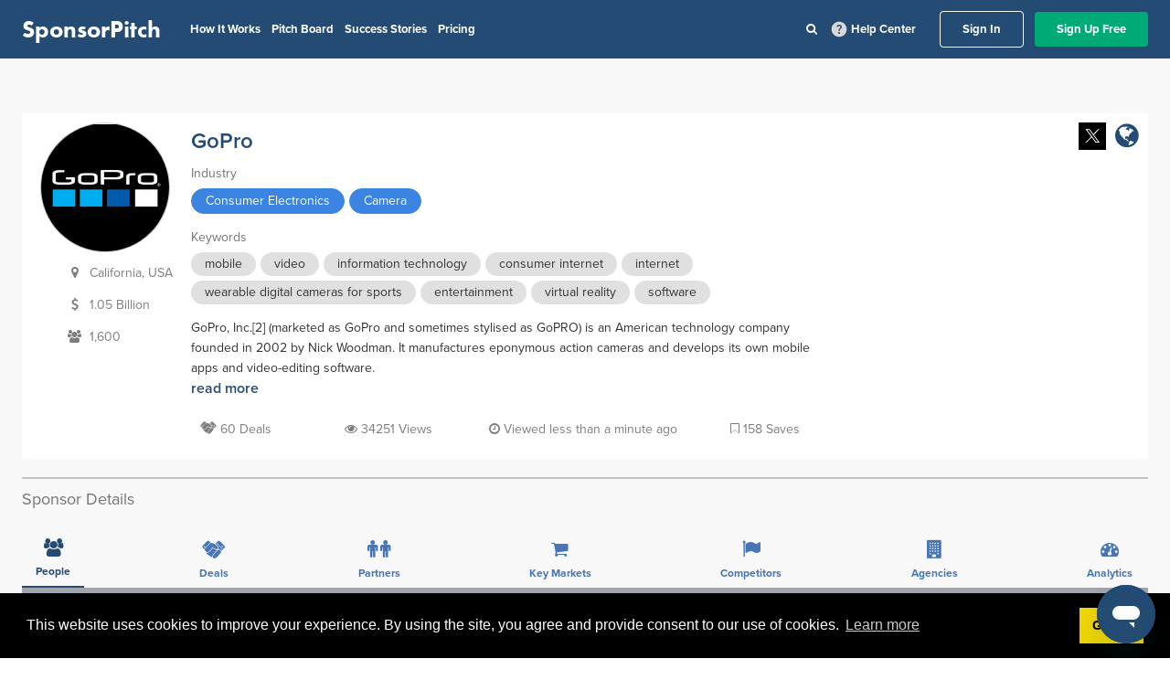

--- FILE ---
content_type: application/javascript
request_url: https://prism.app-us1.com/?a=92121044&u=https%3A%2F%2Fapp.sponsorpitch.com%2Fsponsors%2Fgopro
body_size: 121
content:
window.visitorGlobalObject=window.visitorGlobalObject||window.prismGlobalObject;window.visitorGlobalObject.setVisitorId('3ecb510b-f9b8-42cc-8dd6-8e880ce02371', '92121044');window.visitorGlobalObject.setWhitelistedServices('tracking', '92121044');

--- FILE ---
content_type: image/svg+xml
request_url: https://app.sponsorpitch.com/assets/help-4a6956f7b919e8d71918c1c9f2380c39.svg
body_size: 563
content:
<svg width="22" height="22" viewBox="0 0 22 22" fill="#d9d9d9" xmlns="http://www.w3.org/2000/svg">
<path d="M10.9543 16.4997C11.2752 16.4997 11.5465 16.3888 11.7683 16.1669C11.9902 15.9451 12.1008 15.6741 12.1002 15.3538C12.1002 15.033 11.9896 14.7617 11.7683 14.5398C11.5471 14.318 11.2758 14.2074 10.9543 14.208C10.6335 14.208 10.3625 14.3189 10.1412 14.5408C9.92002 14.7626 9.80911 15.0336 9.8085 15.3538C9.8085 15.6747 9.91941 15.946 10.1412 16.1678C10.3631 16.3897 10.6341 16.5003 10.9543 16.4997ZM10.1293 12.9705H11.8252C11.8252 12.4663 11.8826 12.0691 11.9975 11.7788C12.1124 11.4886 12.4369 11.0913 12.971 10.5872C13.3682 10.19 13.6814 9.81168 13.9106 9.45234C14.1397 9.09301 14.2543 8.66156 14.2543 8.15801C14.2543 7.30245 13.9411 6.64551 13.3147 6.18717C12.6884 5.72884 11.9474 5.49967 11.0918 5.49967C10.221 5.49967 9.51425 5.72884 8.97158 6.18717C8.42891 6.64551 8.05094 7.19551 7.83766 7.83717L9.35016 8.43301C9.42655 8.15801 9.59858 7.86009 9.86625 7.53926C10.1339 7.21842 10.5424 7.05801 11.0918 7.05801C11.5807 7.05801 11.9474 7.19184 12.1918 7.45951C12.4363 7.72717 12.5585 8.02112 12.5585 8.34134C12.5585 8.6469 12.4668 8.93351 12.2835 9.20117C12.1002 9.46884 11.871 9.71695 11.596 9.94551C10.9238 10.5413 10.5113 10.992 10.3585 11.2976C10.2057 11.6031 10.1293 12.1608 10.1293 12.9705ZM11.0002 20.1663C9.73211 20.1663 8.54044 19.9256 7.42516 19.444C6.30989 18.9625 5.33975 18.3095 4.51475 17.4851C3.68975 16.6601 3.03677 15.69 2.55583 14.5747C2.07489 13.4594 1.83411 12.2677 1.8335 10.9997C1.8335 9.73162 2.07427 8.53995 2.55583 7.42467C3.03739 6.3094 3.69036 5.33926 4.51475 4.51426C5.33975 3.68926 6.30989 3.03629 7.42516 2.55534C8.54044 2.0744 9.73211 1.83362 11.0002 1.83301C12.2682 1.83301 13.4599 2.07379 14.5752 2.55534C15.6904 3.0369 16.6606 3.68987 17.4856 4.51426C18.3106 5.33926 18.9639 6.3094 19.4454 7.42467C19.927 8.53995 20.1674 9.73162 20.1668 10.9997C20.1668 12.2677 19.9261 13.4594 19.4445 14.5747C18.9629 15.69 18.31 16.6601 17.4856 17.4851C16.6606 18.3101 15.6904 18.9634 14.5752 19.4449C13.4599 19.9265 12.2682 20.167 11.0002 20.1663Z" fill="#d9d9d9"/>
</svg>


--- FILE ---
content_type: image/svg+xml
request_url: https://app.sponsorpitch.com/assets/home/Facebook-8a18c4289f726e03e977bcdd7fd62af8.svg
body_size: 98
content:
<svg width="20" height="20" viewBox="0 0 20 20" fill="none" xmlns="http://www.w3.org/2000/svg">
<path d="M17.8571 0H2.14286C1.57454 0 1.02949 0.225765 0.627628 0.627628C0.225765 1.02949 0 1.57454 0 2.14286L0 17.8571C0 18.4255 0.225765 18.9705 0.627628 19.3724C1.02949 19.7742 1.57454 20 2.14286 20H8.27009V13.2004H5.45759V10H8.27009V7.56072C8.27009 4.78616 9.92188 3.25357 12.4518 3.25357C13.6634 3.25357 14.9304 3.46964 14.9304 3.46964V6.19286H13.5344C12.1589 6.19286 11.7299 7.04643 11.7299 7.92188V10H14.8004L14.3094 13.2004H11.7299V20H17.8571C18.4255 20 18.9705 19.7742 19.3724 19.3724C19.7742 18.9705 20 18.4255 20 17.8571V2.14286C20 1.57454 19.7742 1.02949 19.3724 0.627628C18.9705 0.225765 18.4255 0 17.8571 0Z" fill="white"/>
</svg>
